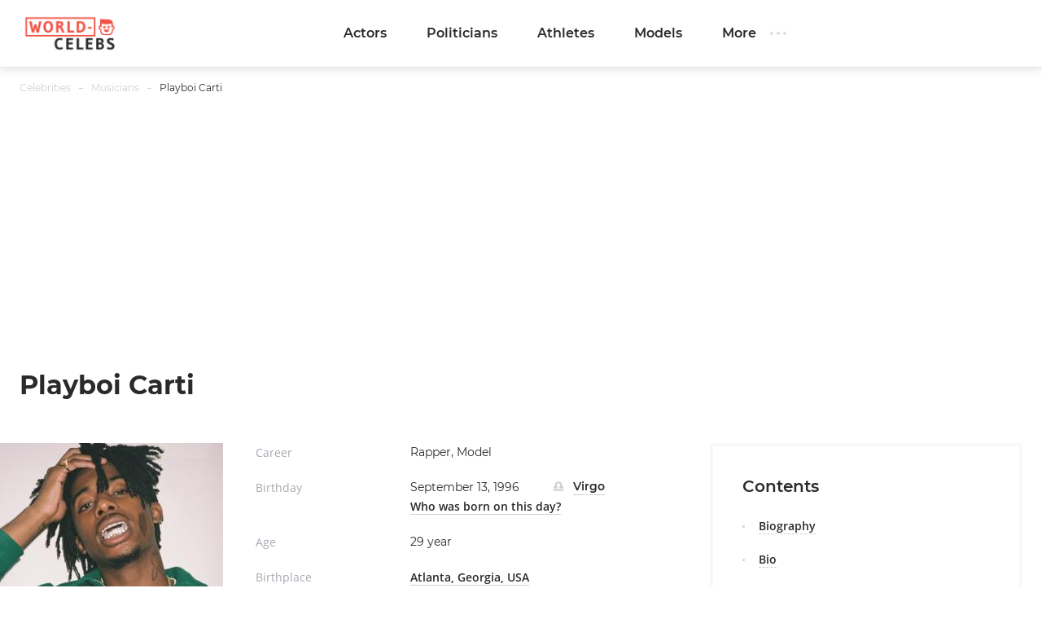

--- FILE ---
content_type: text/html; charset=utf-8
request_url: https://world-celebs.com/celebrity/53-playboi-carti.html
body_size: 7185
content:

<!doctype html>
<html lang="en-US">
    <head>
        <meta charset="utf-8">
        <meta http-equiv="X-UA-Compatible" content="IE=Edge">
        <meta name="viewport" content="width=device-width, initial-scale=1">
        <meta name="theme-color" content="#fff">
        <meta name="format-detection" content="telephone=no">

        
        <title>Playboi Carti Age, Net Worth, Height, Weight, Facts 2026 - World-Celebs.com</title>
<meta name="description" content="Playboi Carti is an American rapper famous for his singles like “Fetti” and “Broke Boi”.">



        
        <link rel="stylesheet" media="all" href="https://world-celebs.com/static/assets/app.2c6ba95d6acc9d2dec1f.css">

        <link rel="canonical" href="https://world-celebs.com/celebrity/53-playboi-carti.html" />
        <meta name="google-site-verification" content="8J4mO_ki5WBwG_uXm3UUS_oTv6wdosi6UA9izSWRDbw" />
        
    
        <meta property="og:title" content="Playboi Carti" />
        <meta property="og:type" content="actor" />
        <meta property="og:url" content="https://world-celebs.com/celebrity/53-playboi-carti.html" />
        <meta property="og:image" content="https://world-celebs.com/public/media/celebrity/2019/06/04/gozwejlobyz1-playboi-carti.jpg" />
        <meta property='og:site_name' content='world-celebs' />
        <meta property="og:description" content="Who doesn’t know Playboi Carti? He became famous for his singles like “Fetti” and “Broke Boi” and it wasn’t long before he became one of the most successful and popular rappers in the music industry. And to think he didn’t have an official mixtape or released an album beforehand. It was a fan who..." />
        <meta name="twitter:card" content="summary" />
        <meta name="twitter:title" content="Playboi Carti" />
        <meta name="twitter:description" content="Who doesn’t know Playboi Carti? He became famous for his singles like “Fetti” and “Broke Boi” and it wasn’t long before he became one of the most successful and popular rappers in the music industry. And to think he didn’t have an official mixtape or released an album beforehand. It was a fan who..." />
        <meta name="twitter:image" content="https://world-celebs.com/public/media/celebrity/2019/06/04/gozwejlobyz1-playboi-carti.jpg" />
        <meta name="twitter:url" content="https://world-celebs.com/celebrity/53-playboi-carti.html" />
    

    </head>
    <body data-entry-name="celebrity.detail">
        <script async src="/static/assets/init.3c5e7b4400a3241e412a.js" type="e148a3e768915ac4fa2cbf10-text/javascript"></script>
        <script async src="/static/assets/app.2c6ba95d6acc9d2dec1f.js" type="e148a3e768915ac4fa2cbf10-text/javascript"></script>

        <!-- Google Tag Manager -->
<script type="e148a3e768915ac4fa2cbf10-text/javascript">(function(w,d,s,l,i){w[l]=w[l]||[];w[l].push({'gtm.start':
new Date().getTime(),event:'gtm.js'});var f=d.getElementsByTagName(s)[0],
j=d.createElement(s),dl=l!='dataLayer'?'&l='+l:'';j.async=true;j.src=
'https://www.googletagmanager.com/gtm.js?id='+i+dl;f.parentNode.insertBefore(j,f);
})(window,document,'script','dataLayer','GTM-WNCW9MZ');</script>
<!-- End Google Tag Manager -->
<!-- Google Tag Manager (noscript) -->
<noscript><iframe src="https://www.googletagmanager.com/ns.html?id=GTM-WNCW9MZ"
height="0" width="0" style="display:none;visibility:hidden"></iframe></noscript>
<!-- End Google Tag Manager (noscript) -->

        <script type="e148a3e768915ac4fa2cbf10-text/javascript">window.yandexContextAsyncCallbacks = window.yandexContextAsyncCallbacks || [];</script>
        <script async src="https://an.yandex.ru/system/context.js" type="e148a3e768915ac4fa2cbf10-text/javascript"></script>
        <noscript>
            <div><img src="//mc.yandex.ru/watch/53809999" style="position:absolute; left:-9999px;" alt=""/></div>
        </noscript>

        <div class="out">
            <div class="out__inner">
                
                    

<!-- begin header -->
<header class="header js-header">
    <div class="header__inner inner">
        <button class="btn-nav js-btn-nav" type="button" aria-label="Открыть боковое меню">
            <span class="btn-nav__line"></span>
            <span class="btn-nav__line"></span>
            <span class="btn-nav__line"></span>
        </button>
        <!-- begin logo -->
        <a href="/" class="logo">
            <img src="https://world-celebs.com/static/img/Original.png" alt="logo">
        </a>
        <!-- end logo -->
        <!-- begin nav -->
        <div class="nav js-nav">
            <ul class="nav__list">
                
                    <li class="nav__item">
                        <a href="/celebrity/actors/" class="js-nav-link nav__link">
                            Actors
                        </a>
                    </li>
                
                    <li class="nav__item">
                        <a href="/celebrity/politicians/" class="js-nav-link nav__link">
                            Politicians
                        </a>
                    </li>
                
                    <li class="nav__item">
                        <a href="/celebrity/athletes/" class="js-nav-link nav__link">
                            Athletes
                        </a>
                    </li>
                
                    <li class="nav__item">
                        <a href="/celebrity/models/" class="js-nav-link nav__link">
                            Models
                        </a>
                    </li>
                
            </ul>
            <div class="nav__wrap">
                
                    <button class="nav__btn js-nav-btn" type="button" aria-label="Открыть остальные категории">More<span class="nav__btn-points"></span></button>
                    <div class="nav__out">
                        <div class="nav__nav-full">
                            <div class="nav__inner inner">
                                <ul class="nav-full">
                                    
                                        <li class="nav-full__item">
                                            <div class="nav-full__inner">
                                                <div class="nav-full__wrap">
                                                    <div class="nav-full__head">
                                                        <a href="/celebrity/musicians/" class="nav-full__category-title">
                                                            Musicians
                                                        </a>
                                                    </div>
                                                </div>
                                            </div>
                                        </li>
                                    
                                        <li class="nav-full__item">
                                            <div class="nav-full__inner">
                                                <div class="nav-full__wrap">
                                                    <div class="nav-full__head">
                                                        <a href="/celebrity/media/" class="nav-full__category-title">
                                                            Media
                                                        </a>
                                                    </div>
                                                </div>
                                            </div>
                                        </li>
                                    
                                        <li class="nav-full__item">
                                            <div class="nav-full__inner">
                                                <div class="nav-full__wrap">
                                                    <div class="nav-full__head">
                                                        <a href="/celebrity/entrepreneurs/" class="nav-full__category-title">
                                                            Entrepreneurs
                                                        </a>
                                                    </div>
                                                </div>
                                            </div>
                                        </li>
                                    
                                        <li class="nav-full__item">
                                            <div class="nav-full__inner">
                                                <div class="nav-full__wrap">
                                                    <div class="nav-full__head">
                                                        <a href="/celebrity/web-stars/" class="nav-full__category-title">
                                                            Web Stars
                                                        </a>
                                                    </div>
                                                </div>
                                            </div>
                                        </li>
                                    
                                        <li class="nav-full__item">
                                            <div class="nav-full__inner">
                                                <div class="nav-full__wrap">
                                                    <div class="nav-full__head">
                                                        <a href="/celebrity/actresses/" class="nav-full__category-title">
                                                            Actresses
                                                        </a>
                                                    </div>
                                                </div>
                                            </div>
                                        </li>
                                    
                                        <li class="nav-full__item">
                                            <div class="nav-full__inner">
                                                <div class="nav-full__wrap">
                                                    <div class="nav-full__head">
                                                        <a href="/celebrity/tv-stars/" class="nav-full__category-title">
                                                            TV Stars
                                                        </a>
                                                    </div>
                                                </div>
                                            </div>
                                        </li>
                                    
                                </ul>
                            </div>
                        </div>
                    </div>
                
            </div>
        </div>
        <!-- end nav -->

        <div class="novelty"></div>
    </div>
</header>
<!-- end header -->

                

                
    <div class="progress js-progress"></div>
    <!-- begin card -->
    <div class="card-page" xmlns="http://www.w3.org/1999/html" itemscope itemtype="http://schema.org/Article">
        <div class="card-page__inner inner">
            <!-- begin breadcrumbs -->

<ul class="breadcrumbs" itemscope itemtype="http://schema.org/ItemList">
    
        
            <li class="breadcrumbs__item" itemprop="itemListElement" itemscope itemtype="http://schema.org/ListItem">
                <a itemprop="url" href="https://world-celebs.com/">Celebrities</a>
                <meta itemprop="position" content="1" />
            </li>
        
    
        
            <li class="breadcrumbs__item" itemprop="itemListElement" itemscope itemtype="http://schema.org/ListItem">
                <a itemprop="url" href="https://world-celebs.com/celebrity/musicians/">Musicians</a>
                <meta itemprop="position" content="2" />
            </li>
        
    
        
            <li class="breadcrumbs__item" itemprop="itemListElement" itemscope itemtype="http://schema.org/ListItem">
                <span>Playboi Carti</span>
                <meta itemprop="url" content="https://world-celebs.com/celebrity/53-playboi-carti.html" />
                <meta itemprop="position" content="3" />
            </li>
        
    
</ul>
<!-- end breadcrumbs -->

            <div class="head">
                <div class="head__let">
                    <h1 class="head__title title-lg" itemprop="headline name">Playboi Carti</h1>
                    <div class="head__description description"></div>
                </div>
            </div>

            <meta itemprop="author" itemtype="http://schema.org/Person" content="sabriie" />
            <meta itemprop="datePublished" content="2019-06-05T12:38:01.038641+03:00" />

            <div class="card-page__row row-flex">
                <div class="card-page__col main col-8 col-md-12" data-accordion-group>
                    <!-- begin cardtable -->
                    <div class="cardtable">
                        <div itemprop="image" itemtype="https://schema.org/ImageObject">
                            <div class="cardtable__img cardtable__img_ml"
                                title="Playboi Carti"
                                itemprop="image url"
                                style="background-image: url(https://world-celebs.com/public/media/290x360/celebrity/2019/06/04/gozwejlobyz1-playboi-carti.jpg);">
                                
                            </div>

                            
                                <meta itemprop="width" content="1000" />
                                <meta itemprop="height" content="1491" />
                            
                        </div>
                        <div class="cardtable__wrap">
                            <div class="mob-accordion" data-accordion-item data-accordion-on-init="768">
                                <div class="mob-accordion__title mobile-show" data-accordion-trigger>
                                    About
                                    
<svg class="icon icon-arrow-bottom mobile-show"><use xlink:href="https://world-celebs.com/static/assets/svg/sprite.svg#icon-arrow-bottom"></use></svg>

                                </div>

                                <div class="mob-accordion__wrap" data-accordion-container>
                                    
                                        <div class="cardtable__field">
                                            <div class="cardtable__left">Career</div>
                                            <div class="cardtable__right">
                                                Rapper, Model
                                            </div>
                                        </div>
                                    

                                    
                                        
                                            <div class="cardtable__field">
                                                <div class="cardtable__left">Birthday</div>
                                                <div class="cardtable__right">
                                                    <span class="cardtable__date">September 13, 1996</span>
                                                    
                                                        
                                                            <a href="https://world-celebs.com/celebrity/zodiac/virgo/" class="sign">
                                                                <span class="sign__icon">
                                                                    
<svg class="icon icon-libra "><use xlink:href="https://world-celebs.com/static/assets/svg/sprite.svg#icon-libra"></use></svg>

                                                                </span>
                                                                <span class="sign__text">
                                                                    Virgo
                                                                </span>
                                                            </a>
                                                            <div>
                                                                <a href="/celebrity/birthday/september-13/">
                                                                    Who was born on this day?
                                                                </a>
                                                            </div>
                                                        
                                                    
                                                </div>
                                            </div>
                                        
                                    

                                    
                                        
                                            <div class="cardtable__field">
                                                <div class="cardtable__left">Age</div>
                                                <div class="cardtable__right">29 year</div>
                                            </div>
                                        
                                    

                                    
                                        
                                    

                                    
                                        <div class="cardtable__field">
                                            <div class="cardtable__left">Birthplace</div>
                                            <div class="cardtable__right">
                                                <a href="https://world-celebs.com/celebrity/place/atlanta-georgia-usa/">Atlanta, Georgia, USA</a>
                                            </div>
                                        </div>
                                    

                                    
                                        <div class="cardtable__field">
                                            <div class="cardtable__left">Height</div>
                                            <div class="cardtable__right">6 Feet 1 Inch</div>
                                        </div>
                                    

                                    
                                        <div class="cardtable__field">
                                            <div class="cardtable__left">Weight</div>
                                            <div class="cardtable__right">70 kg (154 lb)</div>
                                        </div>
                                    

                                    
                                        <div class="cardtable__field">
                                            <div class="cardtable__left">Net worth</div>
                                            <div class="cardtable__right">$9 million</div>
                                        </div>
                                    

                                    
                                        <div class="cardtable__field">
                                            <div class="cardtable__left">Relationship status</div>
                                            <div class="cardtable__right">not married </div>
                                        </div>
                                    

                                    
                                        <div class="cardtable__field">
                                            <div class="cardtable__left">Tags</div>
                                            <div class="cardtable__right">
                                                <a href="/celebrity/tag/songwriter/">songwriter</a>, <a href="/celebrity/tag/fetti/">Fetti</a>
                                            </div>
                                        </div>
                                    

                                    
                                        <div class="cardtable__field">
                                            <div class="cardtable__left">Social networks</div>
                                            <div class="cardtable__right">
                                                <!-- begin soc -->
                                                <div class="soc">
                                                    <ul class="soc__list">
                                                        
                                                            <li class="soc__item">
                                                                <a class="soc__link" href="https://en.wikipedia.org/wiki/Playboi_Carti" target="_blank" rel="nofollow">
                                                                    
<svg class="icon icon-wikipedia "><use xlink:href="https://world-celebs.com/static/assets/svg/sprite.svg#icon-wikipedia"></use></svg>

                                                                </a>
                                                            </li>
                                                        

                                                        

                                                        
                                                            <li class="soc__item">
                                                                <a class="soc__link" href="https://www.instagram.com/playboicarti/" target="_blank" rel="nofollow">
                                                                    
<svg class="icon icon-inst "><use xlink:href="https://world-celebs.com/static/assets/svg/sprite.svg#icon-inst"></use></svg>

                                                                </a>
                                                            </li>
                                                        

                                                        
                                                            <li class="soc__item">
                                                                <a class="soc__link" href="https://facebook.com/PlayboiCarti/" target="_blank" rel="nofollow">
                                                                    
<svg class="icon icon-fb "><use xlink:href="https://world-celebs.com/static/assets/svg/sprite.svg#icon-fb"></use></svg>

                                                                </a>
                                                            </li>
                                                        

                                                        
                                                            <li class="soc__item">
                                                                <a class="soc__link" href="https://twitter.com/playbocarti" target="_blank" rel="nofollow">
                                                                    
<svg class="icon icon-tw "><use xlink:href="https://world-celebs.com/static/assets/svg/sprite.svg#icon-tw"></use></svg>

                                                                </a>
                                                            </li>
                                                        

                                                        
                                                            <li class="soc__item">
                                                                <a class="soc__link" href="http://www.cashcarti.com/" target="_blank" rel="nofollow">
                                                                    
<svg class="icon icon-globe "><use xlink:href="https://world-celebs.com/static/assets/svg/sprite.svg#icon-globe"></use></svg>

                                                                </a>
                                                            </li>
                                                        
                                                    </ul>
                                                </div>
                                            </div>
                                        </div>
                                    

                                    <div class="cardtable__field">
                                        <div class="cardtable__left">
                                            <ul id="celebrity-rating" class="c-rating not-rated"
                                                data-obj-id="53"
                                                data-value="4"></ul>
                                        </div>

                                        <div class="cardtable__right">
                                            <div id="celebrity-rating-desc"
                                                itemscope
                                                itemprop="aggregateRating"
                                                itemtype="http://schema.org/AggregateRating">
                                                <span itemprop="ratingValue">4.3</span>&#160;/&#160;5
                                                (<span itemprop="ratingCount">8</span> votes)
                                            </div>
                                        </div>
                                    </div>
                                </div>
                            </div>
                        </div>
                    </div>
                    <!-- end cardtable -->

                    <div class="card-page__maintenance row-flex tablet-show">
                        <div class="card-page__sm-banner col-6 col-sm-12">
                            <!-- begin wind -->
                            <div class="mob-accordion wind" data-accordion-item data-accordion-on-init="768">
                                <div class="mob-accordion__title wind__title title-sm" data-accordion-trigger>
                                    Contents
<svg class="icon icon-arrow-bottom mobile-show"><use xlink:href="https://world-celebs.com/static/assets/svg/sprite.svg#icon-arrow-bottom"></use></svg>

                                </div>
                                <ul class="mob-accordion__wrap nav-list js-nav-list" data-accordion-container>
                                    <li><a href="#tableofcontents_bio">Biography</a></li>
                                    
                                        
                                            <li><a href="#tableofcontents1">Bio</a></li>
                                        
                                    
                                        
                                            <li><a href="#tableofcontents2">Modeling</a></li>
                                        
                                    
                                        
                                            <li><a href="#tableofcontents3">Rap Career</a></li>
                                        
                                    
                                        
                                            <li><a href="#tableofcontents4">Personal Life</a></li>
                                        
                                    
                                        
                                            <li><a href="#tableofcontents5">Net Worth</a></li>
                                        
                                    
                                </ul>
                            </div>
                            <!-- end wind -->
                        </div>
                    </div>

                    <!-- begin article -->
                    <article class="article" data-widgets="youtube" itemprop="articlebody">
                        <h2 id="tableofcontents_bio">Biography</h2>
                        <p>Who doesn’t know Playboi Carti? He became famous for his singles like “Fetti” and “Broke Boi” and it wasn’t long before he became one of the most successful and popular rappers in the music industry. And to think he didn’t have an official mixtape or released an album beforehand. It was a fan who collected 45 of his songs and turned it into a mixtape which he called Tha Carti and later made available to the general public.</p><figure class="img"><img data-src="https://world-celebs.com/public/media/resize/800x-/2019/6/4/gq-playboi-carti-lead_ZBcDPNb.jpg" alt="Playboi Carti Is Here to Own Your Summer Playlist" title="Playboi Carti Is Here to Own Your Summer Playlist" class="lazyload" /><figcaption>Playboi Carti is Here to Own your Summer List</figcaption></figure><h2 id="tableofcontents1">Bio</h2><p>Playboi Carti’s real name is Jordan Terrell Carter. Playboi Carti was born on September 13, 1996 in Atlanta, Georgia. He lived in Riverdale, Georgia. At the age of 15, he started his career in music under the name of Sir Cartier with the ‘’s’’ resembling a dollar sign. His debut mixtape called Young Misfit was released in 2012. He was 17 when he decided to change his name to Playboi Carti though he was also referred to as Cash Carti.</p><figure class="img"><img data-src="https://world-celebs.com/public/media/resize/800x-/2019/6/4/1496351690-0ac1241e4a6a879696486c43082a4ac5.jpg" alt="Playboi Carti, Your Rap Star" title="Playboi Carti, Your Rap Star" class="lazyload" /><figcaption>Playboi Carti, Your Rap Star</figcaption></figure><h2 id="tableofcontents2">Modeling</h2><p>Aside from being a famous rapper, Playboi Carti also has a career when it comes to modeling. In fact, he was one of the models during the Season 5 of Kanye West’s Yeezy. As a matter of fact, he was the only rapper who modeled during the event.</p><figure class="img"><img data-src="https://world-celebs.com/public/media/resize/800x-/2019/6/4/om8eqywyfsjd2xa6gszq.jpg" alt="Meet Playboi Carti" title="Meet Playboi Carti" class="lazyload" /><figcaption>Meet Playboi Carti</figcaption></figure><h2 id="tableofcontents3">Rap Career</h2><p>Carti’s mentor was none other than Asap Rocky whom he met in 2015 in Austin, Texas. After a month, he released “Fetti” and “Broke Boi” on Sound Cloud and they were an instant success. The internet loved the songs and Broke Boi has over 28 million plays by August 2017. He published his mixtape also on Sound Cloud in April 2017 featuring ASAP Rocky, Leven Kali, and Lil Uzi Vert. It was a huge success with up to 28,051 units sold in a week. Playboi Carti tour included his being the opening act for <a href="https://world-celebs.com/celebrity/121-gucci-mane.html">Gucci Mane</a> and Dreezy’s concerts.</p><figure class="youtube"><iframe width="480" height="270" src="https://www.youtube.com/embed/A5IvyeAeEOM?feature=oembed" frameborder="0" allow="accelerometer; autoplay; encrypted-media; gyroscope; picture-in-picture" allowfullscreen></iframe></figure><h2 id="tableofcontents4">Personal Life</h2><p>There’s nothing much to tell about Carti’s personal life especially with regard to his love life. There were reports that he dated Blac Chyna way back in 2017. Many said he is quite the ladies’ man because he is often seen around with different girls.</p><figure class="img"><img data-src="https://world-celebs.com/public/media/resize/800x-/2019/6/4/967x688-jpeg-6158bf0ff0ba499890a28a9c80d3e0b4-large-800x445.jpg" alt="Playboi Carti and Iggy Azalea" title="Playboi Carti and Iggy Azalea" class="lazyload" /><figcaption>Playboi Carti and Iggy Azalea</figcaption></figure><h2 id="tableofcontents5">Net Worth</h2><p>At present, Carti’s net worth is $9 million. He has a booming career as a singer and at the same time been serious about his modeling gigs too.</p><figure class="img"><img data-src="https://world-celebs.com/public/media/resize/800x-/2019/6/4/arton180638_U0jJjjW.jpg" alt="Playboi Carti, Forever Lit" title="Playboi Carti, Forever Lit" class="lazyload" /></figure>
                    </article>
                    <!-- end article -->
                    <div class="article-footer">
                        <div class="article-footer__line"></div>
                        <div class="article-footer__field">
                            <div class="article-footer__soc">
                                <!-- begin soc -->
                                <div class="soc">
                                    <div class="soc__description">Share:</div>
                                    

    
        
            <ul class="soc__list js-share">
                <li class="soc__item">
                    <a class="soc__facebook" href="https://www.facebook.com/sharer.php?src=sp&u=https%3A//world-celebs.com/celebrity/53-playboi-carti.html&title=Playboi%20Carti%20Age%2C%20Net%20Worth%2C%20Height%2C%20Weight%2C%20Facts%202026%20-%20World-Celebs.com&utm_source=world_celebs" rel="nofollow noopener" target="_blank" title="facebook">
                        
<svg class="icon icon-fb "><use xlink:href="https://world-celebs.com/static/assets/svg/sprite.svg#icon-fb"></use></svg>

                    </a>
                </li>

                <li class="soc__item">
                    <a class="soc__twitter" href="https://twitter.com/intent/tweet?url=https%3A//world-celebs.com/celebrity/53-playboi-carti.html&text=Playboi%20Carti%20Age%2C%20Net%20Worth%2C%20Height%2C%20Weight%2C%20Facts%202026%20-%20World-Celebs.com&utm_source=world_celebs" rel="nofollow noopener" target="_blank" title="twitter">
                        
<svg class="icon icon-tw "><use xlink:href="https://world-celebs.com/static/assets/svg/sprite.svg#icon-tw"></use></svg>

                    </a>
                </li>

                <li class="soc__item">
                    <a class="soc__pinterest" href="https://pinterest.com/pin/create/link/?url=https%3A//world-celebs.com/celebrity/53-playboi-carti.html&media=https%3A//world-celebs.com/public/media/celebrity/2019/06/04/gozwejlobyz1-playboi-carti.jpg&description=Playboi%20Carti%20Age%2C%20Net%20Worth%2C%20Height%2C%20Weight%2C%20Facts%202026%20-%20World-Celebs.com" rel="nofollow noopener" target="_blank" title="pinterest">
                        
<svg class="icon icon-pinterest "><use xlink:href="https://world-celebs.com/static/assets/svg/sprite.svg#icon-pinterest"></use></svg>

                    </a>
                </li>

                <li class="soc__item">
                    <a class="soc__pinterest" href="http://www.reddit.com/submit?url=https%3A//world-celebs.com/celebrity/53-playboi-carti.html&title=Playboi%20Carti%20Age%2C%20Net%20Worth%2C%20Height%2C%20Weight%2C%20Facts%202026%20-%20World-Celebs.com" rel="nofollow noopener" target="_blank" title="reddit">
                        
<svg class="icon icon-reddit "><use xlink:href="https://world-celebs.com/static/assets/svg/sprite.svg#icon-reddit"></use></svg>

                    </a>
                </li>
            </ul>
        
    


                                </div>
                                <!-- end soc -->
                            </div>
                            <div class="article-footer__copy">
                                <!-- begin copycontrol -->
                                <div class="copycontrol">
                                    <div class="input"><input type="text" value="https://world-celebs.com/celebrity/53-playboi-carti.html" readonly aria-label="ссылка на страницу"></div>
                                    <button class="copycontrol__btn" type="button" aria-label="Copy page url">
                                        <span class="icon-copy">
                                            <span class="icon-copy__top"></span>
                                            <span class="icon-copy__bottom"></span>
                                        </span>
                                    </button>
                                </div>
                                <!-- end copycontrol -->
                            </div>
                        </div>
                        
                            <div class="article-footer__facts facts">
                                <h2 class="facts__title title-md" id="interesting">Facts</h2>
                                <ul class="facts__list">
                                    
                                        <li class="facts__item">If you look too closely, you’ll notice that Carti has an oval birth mark on his left cheek. He is also famous for his Playboi Carti’s dreads.</li>
                                    
                                </ul>
                            </div>
                        
                    </div>
                    <!-- similar celebs -->
                    
                    <div class="sim-celebs">
                        
                            <div class="person sim-celebs__img-div">
                                <a href="https://world-celebs.com/celebrity/2048-iggy-azalea.html">
                                    <img
                                        data-sizes="auto"
                                        data-src="https://world-celebs.com/public/media/290x324/celebrity/2020/01/29/drkzl1cxlio6-iggy-azalea.jpg"
                                        alt="photo Iggy Azalea"
                                        class="person__img-md lazyload sim-celebs__img"/>
                                    <span class="person__profession">rapper, singer, songwriter, model</span>
                                    <span class="person person__name">Iggy Azalea</span>
                                </a>
                            </div>
                        
                            <div class="person sim-celebs__img-div">
                                <a href="https://world-celebs.com/celebrity/5888-lil-fizz.html">
                                    <img
                                        data-sizes="auto"
                                        data-src="https://world-celebs.com/public/media/290x324/celebrity/2020/01/23/dexeopawk5e3-lil-fizz.jpg"
                                        alt="photo Lil Fizz"
                                        class="person__img-md lazyload sim-celebs__img"/>
                                    <span class="person__profession">singer, record producer, songwriter</span>
                                    <span class="person person__name">Lil Fizz</span>
                                </a>
                            </div>
                        
                            <div class="person sim-celebs__img-div">
                                <a href="https://world-celebs.com/celebrity/6144-tyler-the-creator.html">
                                    <img
                                        data-sizes="auto"
                                        data-src="https://world-celebs.com/public/media/290x324/celebrity/2020/02/09/v1rrt0nubhsy-tyler-the-creator.jpg"
                                        alt="photo Tyler, the Creator"
                                        class="person__img-md lazyload sim-celebs__img"/>
                                    <span class="person__profession">record producer, songwriter, singer, rapper</span>
                                    <span class="person person__name">Tyler, the Creator</span>
                                </a>
                            </div>
                        
                            <div class="person sim-celebs__img-div">
                                <a href="https://world-celebs.com/celebrity/1025-peewee-longway.html">
                                    <img
                                        data-sizes="auto"
                                        data-src="https://world-celebs.com/public/media/290x324/celebrity/2019/06/26/viyhhoe1ajn2-peewee-longway.jpg"
                                        alt="photo Peewee Longway"
                                        class="person__img-md lazyload sim-celebs__img"/>
                                    <span class="person__profession">Hip-Hop Artist</span>
                                    <span class="person person__name">Peewee Longway</span>
                                </a>
                            </div>
                        
                    </div>
                    
                    <!-- end similar celebs -->
                </div>
                <div class="card-page__col col-4 tablet-hide">
                    <div class="sidebar js-sidebar-parent">
                        <!-- begin wind -->
                        <div class="sidebar__field wind">
                            <div class="wind__title title-sm">Contents</div>
                            <ul class="nav-list js-nav-list">
                                <li><a href="#tableofcontents_bio">Biography</a></li>
                                
                                    
                                        <li><a href="#tableofcontents1">Bio</a></li>
                                    
                                
                                    
                                        <li><a href="#tableofcontents2">Modeling</a></li>
                                    
                                
                                    
                                        <li><a href="#tableofcontents3">Rap Career</a></li>
                                    
                                
                                    
                                        <li><a href="#tableofcontents4">Personal Life</a></li>
                                    
                                
                                    
                                        <li><a href="#tableofcontents5">Net Worth</a></li>
                                    
                                
                            </ul>
                        </div>
                        <!-- end wind -->
                        
                    </div>
                </div>
            </div>
        </div>
    </div>
    <!-- end card -->

    <div class="strip">
        <div class="strip__inner inner">
        </div>
    </div>


                
                    
<div class="footer">
    <div class="footer__top">
        <div class="footer__inner inner">
            <div class="footer__row-sb row row-flex" data-accordion-group>
                <div class="footer__left" data-accordion-item data-accordion-open data-accordion-on-init="768">
                    <h4 class="footer__title title-xs" data-accordion-trigger>
                        Categories
                        
<svg class="icon icon-arrow-bottom "><use xlink:href="https://world-celebs.com/static/assets/svg/sprite.svg#icon-arrow-bottom"></use></svg>

                    </h4>
                    <div class="footer__row row" data-accordion-container>
                        
                            <div class="footer__col col-4 col-sm-12">
                                <ul class="footer__list">
                                    
                                        <li>
                                            <a href="https://world-celebs.com/celebrity/actors/">
                                                Actors
                                            </a>
                                        </li>
                                    
                                        <li>
                                            <a href="https://world-celebs.com/celebrity/politicians/">
                                                Politicians
                                            </a>
                                        </li>
                                    
                                        <li>
                                            <a href="https://world-celebs.com/celebrity/athletes/">
                                                Athletes
                                            </a>
                                        </li>
                                    
                                        <li>
                                            <a href="https://world-celebs.com/celebrity/models/">
                                                Models
                                            </a>
                                        </li>
                                    
                                </ul>
                            </div>
                        
                            <div class="footer__col col-4 col-sm-12">
                                <ul class="footer__list">
                                    
                                        <li>
                                            <a href="https://world-celebs.com/celebrity/musicians/">
                                                Musicians
                                            </a>
                                        </li>
                                    
                                        <li>
                                            <a href="https://world-celebs.com/celebrity/media/">
                                                Media
                                            </a>
                                        </li>
                                    
                                        <li>
                                            <a href="https://world-celebs.com/celebrity/entrepreneurs/">
                                                Entrepreneurs
                                            </a>
                                        </li>
                                    
                                        <li>
                                            <a href="https://world-celebs.com/celebrity/web-stars/">
                                                Web Stars
                                            </a>
                                        </li>
                                    
                                </ul>
                            </div>
                        
                            <div class="footer__col col-4 col-sm-12">
                                <ul class="footer__list">
                                    
                                        <li>
                                            <a href="https://world-celebs.com/celebrity/actresses/">
                                                Actresses
                                            </a>
                                        </li>
                                    
                                        <li>
                                            <a href="https://world-celebs.com/celebrity/tv-stars/">
                                                TV Stars
                                            </a>
                                        </li>
                                    
                                </ul>
                            </div>
                        
                    </div>
                </div>
            </div>
        </div>
    </div>
    <div class="footer__bottom">
        <div class="footer__inner inner">
            <div class="footer__topic">
                <div class="footer__logo mobile-hide">
                    <!-- begin logo -->
                    <a href="/" class="logo">
                        <img src="https://world-celebs.com/static/img/Original.png" alt="logo">
                    </a>
                    <!-- end logo -->
                </div>
                <div class="footer__info">
                    <div class="tablet-show">
                        <!-- begin soc -->
                        <div class="soc js-soc">
                            <div class="soc__description mobile-hide"></div>
                            <ul class="soc__list">

                            </ul>
                        </div>
                        <!-- end soc -->
                    </div>
                </div>
            </div>
            <div class="footer__copy mobile-hide">
                &copy; «world-celebs.com», 2019
            </div>
        </div>
    </div>
</div>

                
            </div>
        </div>
    <script src="/cdn-cgi/scripts/7d0fa10a/cloudflare-static/rocket-loader.min.js" data-cf-settings="e148a3e768915ac4fa2cbf10-|49" defer></script><script defer src="https://static.cloudflareinsights.com/beacon.min.js/vcd15cbe7772f49c399c6a5babf22c1241717689176015" integrity="sha512-ZpsOmlRQV6y907TI0dKBHq9Md29nnaEIPlkf84rnaERnq6zvWvPUqr2ft8M1aS28oN72PdrCzSjY4U6VaAw1EQ==" data-cf-beacon='{"version":"2024.11.0","token":"45b21fe494d94e1ba850786a77c1a0a6","r":1,"server_timing":{"name":{"cfCacheStatus":true,"cfEdge":true,"cfExtPri":true,"cfL4":true,"cfOrigin":true,"cfSpeedBrain":true},"location_startswith":null}}' crossorigin="anonymous"></script>
</body>
</html>


--- FILE ---
content_type: text/html; charset=utf-8
request_url: https://www.google.com/recaptcha/api2/aframe
body_size: 266
content:
<!DOCTYPE HTML><html><head><meta http-equiv="content-type" content="text/html; charset=UTF-8"></head><body><script nonce="eGfWVgeFiTRbsqcrz12DvA">/** Anti-fraud and anti-abuse applications only. See google.com/recaptcha */ try{var clients={'sodar':'https://pagead2.googlesyndication.com/pagead/sodar?'};window.addEventListener("message",function(a){try{if(a.source===window.parent){var b=JSON.parse(a.data);var c=clients[b['id']];if(c){var d=document.createElement('img');d.src=c+b['params']+'&rc='+(localStorage.getItem("rc::a")?sessionStorage.getItem("rc::b"):"");window.document.body.appendChild(d);sessionStorage.setItem("rc::e",parseInt(sessionStorage.getItem("rc::e")||0)+1);localStorage.setItem("rc::h",'1769904248821');}}}catch(b){}});window.parent.postMessage("_grecaptcha_ready", "*");}catch(b){}</script></body></html>

--- FILE ---
content_type: image/svg+xml
request_url: https://world-celebs.com/static/assets/svg/sprite.svg
body_size: 5281
content:
<svg xmlns="http://www.w3.org/2000/svg" style="position:absolute; width: 0; height: 0"><defs><clipPath id="arrow-left-a"> <path fill="#fff" d="M0 0h12v12H0z"></path></clipPath><clipPath id="tw-a"> <path fill="#fff" d="M0 0h20v20H0z"></path></clipPath></defs><symbol viewBox="0 0 14 8" id="icon-arrow-bottom"><path fill-rule="evenodd" clip-rule="evenodd" d="M.201.202a.69.69 0 0 0 0 .975L6.03 7.025 7 8l6.8-6.823a.69.69 0 0 0 0-.975.685.685 0 0 0-.972 0L7 6.05 1.172.202a.685.685 0 0 0-.97 0z" fill="#2A2A2C"></path></symbol><symbol viewBox="0 0 12 12" id="icon-arrow-left"><g clip-path="url(#arrow-left-a)"><path fill-rule="evenodd" clip-rule="evenodd" d="M9.4 10.6L4.8 6l4.6-4.6L8 0 2 6l6 6 1.4-1.4z" fill="#F15145"></path></g></symbol><symbol viewBox="0 0 13 24" id="icon-arrow-right-lg"><path fill-rule="evenodd" clip-rule="evenodd" d="M11.946 10.941L13 12 1.054 24 0 22.94l10.892-10.94L0 1.058 1.054 0l10.892 10.941z" fill="#fff"></path></symbol><symbol viewBox="0 0 16 12" id="icon-arrow-right"><path d="M0 5h14v2H0V5z" fill="#F15145"></path><path fill-rule="evenodd" clip-rule="evenodd" d="M14.6 4.625L10.4.5 9 1.875 13.2 6 9 10.125l1.4 1.375 4.2-4.125L16 6.002V6l-1.4-1.376z" fill="#F15145"></path></symbol><symbol viewBox="0 0 18 18" id="icon-copy"><rect x=".5" y="6.5" width="11" height="11" rx=".5" stroke="#F15145"></rect><path d="M17 1H7v3H6V1a1 1 0 0 1 1-1h10a1 1 0 0 1 1 1v10a1 1 0 0 1-1 1h-3v-1h3V1z" fill="#F15145"></path></symbol><symbol viewBox="0 0 512 512" id="icon-danger"><path d="M507.494 426.066L282.864 53.537a31.372 31.372 0 0 0-53.73 0L4.506 426.066a31.37 31.37 0 0 0 26.864 47.569h449.259a31.372 31.372 0 0 0 26.865-47.569zM256.167 167.227c12.901 0 23.817 7.278 23.817 20.178 0 39.363-4.631 95.929-4.631 135.292 0 10.255-11.247 14.554-19.186 14.554-10.584 0-19.516-4.3-19.516-14.554 0-39.363-4.63-95.929-4.63-135.292 0-12.9 10.584-20.178 24.146-20.178zm.331 243.791c-14.554 0-25.471-11.908-25.471-25.47 0-13.893 10.916-25.47 25.471-25.47 13.562 0 25.14 11.577 25.14 25.47 0 13.562-11.578 25.47-25.14 25.47z"></path></symbol><symbol viewBox="0 0 10 19" id="icon-facebook"><path d="M9.766.157v2.946H8.014c-.64 0-1.071.134-1.295.402-.223.268-.335.67-.335 1.205v2.11h3.27l-.435 3.303H6.384v8.471H2.97v-8.47H.123V6.82H2.97V4.387c0-1.384.387-2.457 1.161-3.22C4.904.404 5.934.023 7.222.023c1.093 0 1.941.045 2.544.134z" fill="#000" fill-rule="evenodd"></path></symbol><symbol viewBox="0 0 20 20" id="icon-fb"><path d="M19 3a2 2 0 0 0-2-2H3c-1.105 0-2 .89-2 1.995V17A2 2 0 0 0 3 19h6.91l.011-6.433h-1.67a.394.394 0 0 1-.395-.392L7.848 10.1c0-.218.176-.396.394-.396H9.91V7.702c0-2.325 1.42-3.59 3.494-3.59h1.702c.218 0 .395.176.395.393v1.749a.394.394 0 0 1-.394.394h-1.045c-1.128 0-1.346.537-1.346 1.323v1.734h2.478c.236 0 .42.207.392.441l-.246 2.074a.394.394 0 0 1-.392.348h-2.221L12.716 19H17a2 2 0 0 0 2-2V3z" fill="#2A2A2C"></path></symbol><symbol viewBox="0 0 512 512" id="icon-globe"><path d="M256 0C114.842 0 0 114.842 0 256s114.842 256 256 256 256-114.842 256-256S397.158 0 256 0zm-83.233 49.548c-15.431 21.032-26.894 45.924-35.095 70.354-14.907-5.344-28.707-11.736-41.104-19.09 21.407-21.985 47.304-39.572 76.199-51.264zm-97.873 77.154c15.971 9.964 34.036 18.452 53.65 25.317-6.467 27.334-10.344 56.811-11.382 87.284H34.016c3.112-41.778 17.808-80.38 40.878-112.601zm-.001 258.595c-23.069-32.219-37.766-70.822-40.878-112.601h83.145c1.038 30.474 4.915 59.95 11.382 87.284-19.613 6.865-37.676 15.353-53.649 25.317zm21.676 25.89c12.397-7.354 26.197-13.746 41.104-19.09 8.2 24.428 19.663 49.32 35.095 70.354-28.896-11.691-54.793-29.278-76.199-51.264zm142.735 64.339c-34.478-12.654-57.72-57.982-69.619-92.899 21.841-5.198 45.296-8.391 69.619-9.4v102.299zm0-135.713c-27.403 1.061-53.935 4.708-78.711 10.722-5.624-24.321-9.038-50.587-10.029-77.84h88.74v67.118zm0-100.509h-88.74c.99-27.253 4.404-53.518 10.029-77.84 24.776 6.014 51.308 9.661 78.711 10.722v67.118zm0-100.531c-24.322-1.008-47.777-4.203-69.619-9.4 11.89-34.894 35.131-80.242 69.619-92.899v102.299zm197.803-12.07c23.069 32.219 37.766 70.822 40.878 112.601H394.84c-1.038-30.474-4.915-59.95-11.382-87.284 19.613-6.865 37.676-15.353 53.649-25.317zm-21.676-25.89c-12.397 7.354-26.197 13.746-41.104 19.09-8.2-24.428-19.663-49.32-35.095-70.354 28.896 11.691 54.793 29.278 76.199 51.264zM272.696 36.474c34.478 12.654 57.72 57.982 69.619 92.899-21.841 5.198-45.296 8.391-69.619 9.4V36.474zm0 135.713c27.403-1.061 53.935-4.708 78.711-10.722 5.624 24.321 9.038 50.587 10.029 77.84h-88.74v-67.118zm0 100.397h88.74c-.99 27.253-4.404 53.63-10.029 77.951-24.776-6.014-51.308-9.661-78.711-10.722v-67.229zm0 202.942V373.227c24.322 1.008 47.777 4.203 69.619 9.4-11.89 34.893-35.132 80.241-69.619 92.899zm66.537-13.074c15.431-21.032 26.894-45.924 35.095-70.354 14.907 5.344 28.706 11.736 41.104 19.09-21.407 21.985-47.304 39.572-76.199 51.264zm97.873-77.154c-15.971-9.964-34.036-18.452-53.65-25.317 6.467-27.334 10.344-56.922 11.382-87.395h83.145c-3.111 41.778-17.807 80.491-40.877 112.712z"></path></symbol><symbol viewBox="0 0 20 20" id="icon-inst"><path d="M3.31 1h13.38A2.315 2.315 0 0 1 19 3.31v13.38A2.315 2.315 0 0 1 16.69 19H3.31A2.315 2.315 0 0 1 1 16.69V3.31A2.315 2.315 0 0 1 3.31 1zm10.8 1.998a.814.814 0 0 0-.81.81v1.938c0 .444.366.81.81.81h2.034c.444 0 .81-.366.81-.81V3.808a.814.814 0 0 0-.81-.81H14.11zm2.856 5.616h-1.584c.15.492.234 1.008.234 1.548 0 2.994-2.508 5.418-5.598 5.418S4.42 13.15 4.42 10.156c0-.54.084-1.056.234-1.548H2.998v7.602c0 .396.324.714.714.714h12.534a.712.712 0 0 0 .714-.714V8.614h.006zM10.018 6.46C8.02 6.46 6.4 8.026 6.4 9.964c0 1.932 1.62 3.504 3.612 3.504 1.998 0 3.618-1.566 3.618-3.504S12.016 6.46 10.018 6.46z" fill="#2A2A2C"></path></symbol><symbol viewBox="0 0 1000 1000" id="icon-libra"><path d="M10 792.2h980v182.6H10V792.2zm571.9-148.6V531.5c26.9-15.1 48.5-35.9 64.9-62.4 16.4-26.5 24.6-55.6 24.6-87.5 0-23.5-4.4-45.6-13.2-66.1-8.8-20.6-21-38.4-36.5-53.5-15.5-15.1-33.8-27.1-54.8-35.9-21-8.8-43.2-13.2-66.8-13.2-24.4 0-46.8 4.4-67.4 13.2-20.6 8.8-38.8 20.8-54.8 35.9-16 15.1-28.3 33-37.2 53.5-8.8 20.6-13.2 42.6-13.2 66.1 0 31.9 8 60.9 23.9 86.9 16 26 36.9 46.2 63 60.5v185.1H10V530.2h146.1c-10.9-22.7-19.3-46.4-25.2-71.2-5.9-24.8-8.8-50.6-8.8-77.5 0-48.7 9.9-94.9 29.6-138.6 19.7-43.7 46.6-81.5 80.6-113.4 34-31.9 74.1-57.3 120.3-76.2C398.8 34.4 447.9 25 500 25c52.1 0 101.2 9.4 147.4 28.3s86.3 44.3 120.3 76.2c34 31.9 60.9 69.7 80.6 113.4 19.7 43.7 29.6 89.9 29.6 138.6 0 26.9-2.9 52.7-8.8 77.5-5.9 24.8-14.3 48.5-25.2 71.2H990v183.9H581.9v-70.5z"></path></symbol><symbol viewBox="0 0 24 24" id="icon-pinterest"><path d="M19 0H5a5 5 0 0 0-5 5v14a5 5 0 0 0 5 5h14a5 5 0 0 0 5-5V5a5 5 0 0 0-5-5zm-7 20c-.825 0-1.62-.125-2.369-.357.326-.531.813-1.402.994-2.098l.499-1.901c.261.498 1.023.918 1.833.918 2.414 0 4.152-2.219 4.152-4.976 0-2.643-2.157-4.62-4.933-4.62-3.452 0-5.286 2.317-5.286 4.841 0 1.174.625 2.634 1.624 3.1.151.07.232.039.268-.107l.222-.907a.24.24 0 0 0-.056-.23c-.331-.4-.595-1.138-.595-1.825 0-1.765 1.336-3.472 3.612-3.472 1.965 0 3.341 1.339 3.341 3.255 0 2.164-1.093 3.663-2.515 3.663-.786 0-1.374-.649-1.185-1.446.226-.951.663-1.977.663-2.664 0-.614-.33-1.127-1.012-1.127-.803 0-1.448.831-1.448 1.943 0 .709.239 1.188.239 1.188s-.793 3.353-.938 3.977c-.161.691-.098 1.662-.028 2.294A8 8 0 1 1 12 20z"></path></symbol><symbol viewBox="0 0 24 24" id="icon-reddit"><path d="M14.558 15.827a.246.246 0 0 1 0 .349c-.531.529-1.365.786-2.549.786L12 16.96l-.009.002c-1.185 0-2.018-.257-2.549-.786a.246.246 0 0 1 0-.349.25.25 0 0 1 .351 0c.433.431 1.152.641 2.199.641l.009.002.009-.002c1.046 0 1.765-.21 2.199-.641a.246.246 0 0 1 .349 0zm-.126-3.814c-.581 0-1.054.471-1.054 1.05 0 .579.473 1.049 1.054 1.049.581 0 1.054-.471 1.054-1.049 0-.579-.473-1.05-1.054-1.05zm-3.806 1.05a1.054 1.054 0 1 0-2.109 0c0 .579.473 1.049 1.055 1.049a1.052 1.052 0 0 0 1.054-1.049zM24 5v14a5 5 0 0 1-5 5H5a5 5 0 0 1-5-5V5a5 5 0 0 1 5-5h14a5 5 0 0 1 5 5zm-4 6.853a1.77 1.77 0 0 0-2.999-1.267c-1.207-.794-2.84-1.299-4.647-1.364l.989-3.113 2.677.628-.004.039c0 .795.65 1.442 1.449 1.442.798 0 1.448-.647 1.448-1.442a1.447 1.447 0 0 0-2.795-.523l-2.886-.676a.246.246 0 0 0-.293.166l-1.103 3.471c-1.892.023-3.606.532-4.867 1.35A1.767 1.767 0 0 0 4 11.853c0 .647.355 1.207.878 1.514a3.206 3.206 0 0 0-.057.572c0 2.607 3.206 4.728 7.146 4.728 3.941 0 7.146-2.121 7.146-4.728 0-.183-.019-.362-.05-.54.555-.299.937-.876.937-1.546z"></path></symbol><symbol viewBox="0 0 8 8" id="icon-remove"><path fill-rule="evenodd" clip-rule="evenodd" d="M7.2 8l.8-.8L4.8 4 8 .8 7.2 0 4 3.2.8 0 0 .8 3.2 4 0 7.2l.8.8L4 4.8 7.2 8z" fill="#2A2A2C"></path></symbol><symbol viewBox="0 0 16 16" id="icon-search"><g fill="none" fill-rule="evenodd"><path d="M10.172 11.586l1.414-1.414 3.535 3.535a1 1 0 0 1-1.414 1.414l-3.535-3.535z" fill="#2A2A2C"></path><path d="M14 7c0-3.86-3.14-7-7-7S0 3.14 0 7s3.14 7 7 7c1.449 0 2.83-.437 4.01-1.267l1.348-1.233A6.977 6.977 0 0 0 14 7zM7 1.826A5.18 5.18 0 0 1 12.174 7 5.18 5.18 0 0 1 7 12.174 5.18 5.18 0 0 1 1.826 7 5.18 5.18 0 0 1 7 1.826z" fill="#774141" fill-rule="nonzero"></path></g></symbol><symbol viewBox="0 0 6 9" id="icon-sm-arrow-left"><path fill-rule="evenodd" clip-rule="evenodd" d="M1.1 5.625L4.4 9l1.1-1.125L2.2 4.5l3.3-3.375L4.4 0 0 4.5l1.1 1.125z" fill="#2A2A2C"></path></symbol><symbol viewBox="0 0 6 9" id="icon-sm-arrow-right"><path fill-rule="evenodd" clip-rule="evenodd" d="M4.9 5.625L1.6 9 .5 7.875 3.8 4.5.5 1.125 1.6 0 6 4.5 4.9 5.625z" fill="#2A2A2C"></path></symbol><symbol viewBox="0 0 20 20" id="icon-tel"><path d="M1.318 9.671l4.146 1.58 1.608 5.268c.102.337.51.46.774.239l2.31-1.923a.674.674 0 0 1 .84-.025l4.17 3.093a.486.486 0 0 0 .768-.3l3.054-15c.078-.386-.294-.71-.654-.57L1.312 8.74c-.42.166-.414.772.006.931zm5.496.741l8.106-5.096c.144-.091.294.11.168.227l-6.69 6.352a1.45 1.45 0 0 0-.432.845l-.228 1.72c-.03.234-.348.252-.408.031l-.876-3.141a.85.85 0 0 1 .36-.938z" fill="#2A2A2C"></path></symbol><symbol viewBox="0 0 561 561" id="icon-thumb-up"><path d="M0 535.5h102v-306H0v306zM561 255c0-28.05-22.95-51-51-51H349.35l25.5-117.3v-7.65c0-10.2-5.1-20.4-10.199-28.05L336.6 25.5 168.3 193.8c-10.2 7.65-15.3 20.4-15.3 35.7v255c0 28.05 22.95 51 51 51h229.5c20.4 0 38.25-12.75 45.9-30.6l76.5-181.051c2.55-5.1 2.55-12.75 2.55-17.85v-51H561V255z"></path></symbol><symbol viewBox="0 0 20 20" id="icon-tw"><g clip-path="url(#tw-a)"><path d="M20 3.799a8.549 8.549 0 0 1-2.363.647 4.077 4.077 0 0 0 1.804-2.266 8.192 8.192 0 0 1-2.6.992A4.099 4.099 0 0 0 9.75 5.976c0 .325.027.638.095.935-3.409-.166-6.425-1.8-8.451-4.288A4.128 4.128 0 0 0 .83 4.694c0 1.42.732 2.679 1.821 3.407A4.05 4.05 0 0 1 .8 7.597v.045a4.119 4.119 0 0 0 3.285 4.03 4.09 4.09 0 0 1-1.075.134c-.262 0-.527-.015-.776-.07.531 1.624 2.038 2.818 3.831 2.856a8.238 8.238 0 0 1-5.084 1.75A7.67 7.67 0 0 1 0 16.284a11.543 11.543 0 0 0 6.29 1.84c7.545 0 11.67-6.25 11.67-11.668 0-.18-.006-.356-.015-.53A8.179 8.179 0 0 0 20 3.8z" fill="#2A2A2C"></path></g></symbol><symbol viewBox="0 0 20 20" id="icon-vk"><path d="M17.213 11.537c.663.648 1.364 1.258 1.959 1.97.263.318.511.644.702 1.012.27.523.025 1.098-.444 1.13l-2.913-.002c-.752.062-1.351-.24-1.855-.754-.404-.41-.777-.848-1.165-1.273a2.762 2.762 0 0 0-.524-.466c-.398-.258-.743-.18-.97.236-.232.422-.285.889-.307 1.36-.032.685-.239.866-.928.897-1.473.07-2.87-.153-4.17-.896-1.144-.655-2.032-1.58-2.805-2.627C2.29 10.086 1.137 7.846.101 5.543c-.233-.519-.062-.797.51-.807.95-.019 1.901-.017 2.853-.001.386.005.642.227.79.592.515 1.264 1.144 2.467 1.934 3.582.21.297.425.594.73.803.338.232.596.155.755-.222.1-.238.145-.495.167-.75.076-.88.086-1.758-.047-2.635-.08-.546-.389-.9-.934-1.004-.279-.053-.237-.156-.103-.315.235-.275.455-.445.894-.445h3.293c.518.102.633.335.704.857l.003 3.657c-.005.202.101.801.465.935.29.095.483-.138.657-.322.789-.837 1.351-1.826 1.854-2.85.223-.45.415-.918.601-1.385.138-.347.354-.517.744-.51l3.17.003c.094 0 .189.002.28.017.534.091.68.32.515.842-.26.819-.765 1.5-1.26 2.185-.528.732-1.094 1.438-1.618 2.174-.481.671-.443 1.01.155 1.593z" fill="#2A2A2C"></path></symbol><symbol viewBox="0 0 20 18" id="icon-warn"><path d="M9.126 1.573a1 1 0 0 1 1.748 0l8.3 14.941A1 1 0 0 1 18.302 18H1.7a1 1 0 0 1-.875-1.486l8.3-14.94z" fill="#F15145"></path><rect x="9" y="13" width="2" height="2" rx=".2" fill="#fff"></rect><path d="M9.022 7.22A.2.2 0 0 1 9.221 7h1.558a.2.2 0 0 1 .199.22l-.46 4.6a.2.2 0 0 1-.199.18h-.638a.2.2 0 0 1-.199-.18l-.46-4.6z" fill="#fff"></path></symbol><symbol viewBox="0 0 18 18" id="icon-wikipedia"><path d="M2 0h14a2 2 0 0 1 2 2v14a2 2 0 0 1-2 2H2a2 2 0 0 1-2-2V2a2 2 0 0 1 2-2zm12.992 5H12.51l-.178.033v.257c0 .03.085.055.108.074.023.02.083.032.109.032l.224.012c.255.013.333.072.432.173.098.104.114.28.038.53l-2.193 6.17-.084-.028-1.393-3.377.033-.079 1.14-2.526c.133-.267.261-.505.326-.616.12-.202.177-.24.502-.258.067 0 .092-.035.092-.106v-.256l-.017-.027s-1.363-.005-1.984 0V5.29c0 .03-.015.056.007.075.023.02.033.03.058.03l.093.013c.254.013.367.092.402.141.06.088.089.183-.058.562L9.29 8.184 8.496 6.26c-.26-.614-.324-.804.068-.84l.105-.026c.076 0 .064-.032.064-.093v-.27l-.008-.021H6.61l-.009.027v.27c0 .06.055.075.158.092.367.057.36.102.724.955l.214.513.828 1.925s.093.247.24.63l-1.202 2.841-.069-.02s-1.865-4.66-2.404-6.22a1.185 1.185 0 0 1-.082-.354c0-.158.12-.244.362-.256l.366-.014c.076 0 .198-.034.198-.104V5.04l-.11-.026s-2.286-.003-2.747 0L3 5.04v.27c0 .047.06.077.164.09.283.019.474.072.563.162.09.09.186.318.312.673.678 1.93 2.12 5.373 2.822 7.334.201.535.456.619.764-.017.317-.696.957-2.243 1.424-3.385.437 1.14 1.031 2.68 1.318 3.378.228.559.489.614.753.017.69-1.819 2.709-7.292 2.709-7.292.087-.269.209-.476.366-.626.156-.149.388-.233.713-.249.066 0 .092-.036.092-.105v-.257L14.992 5z" fill="#2A2A2C" fill-rule="nonzero"></path></symbol><symbol viewBox="0 0 20 20" id="icon-youtube"><path fill-rule="evenodd" clip-rule="evenodd" d="M19 3.552c.586.655.793 2.138.793 2.138S20 7.449 20 9.207v1.62c0 1.725-.207 3.484-.207 3.484s-.207 1.482-.793 2.138c-.721.787-1.537.856-1.94.891l-.06.005c-2.793.242-7 .242-7 .242s-5.207-.035-6.793-.207a3.86 3.86 0 0 0-.306-.051c-.51-.072-1.285-.18-1.901-.88-.586-.656-.793-2.138-.793-2.138S0 12.586 0 10.828v-1.62C0 7.447.207 5.69.207 5.69S.379 4.207 1 3.552c.721-.787 1.536-.857 1.94-.891L3 2.655c2.793-.206 7-.24 7-.24s4.207.034 7 .24l.095.008c.415.032 1.204.092 1.905.889zM7.586 14V6.518l6.552 3.827L7.586 14z" fill="#2A2A2C"></path></symbol></svg>